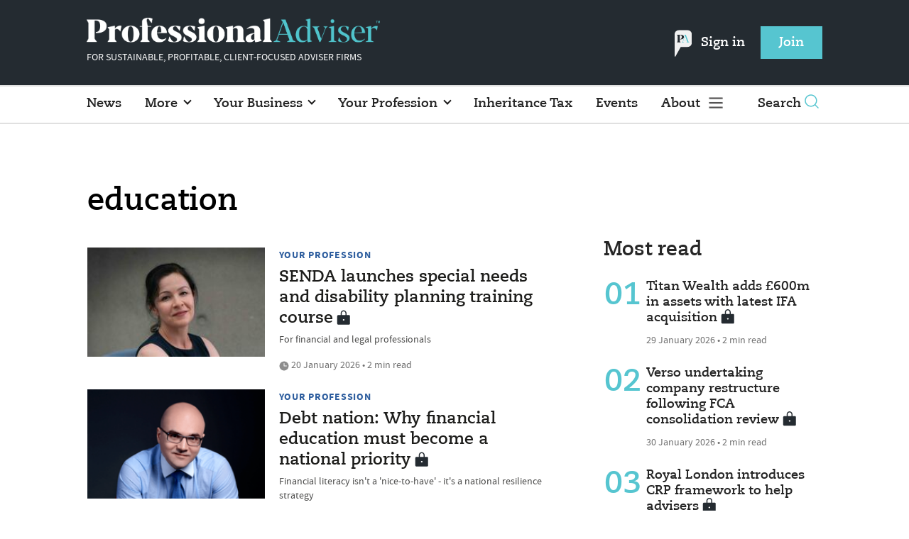

--- FILE ---
content_type: text/html; charset=utf-8
request_url: https://www.professionaladviser.com/tag/education
body_size: 10257
content:
<!DOCTYPE html>
<html lang="en">
<head>
    <meta name="Powered By" content="Kreatio Platform" />
  <link rel="canonical" href="https://www.professionaladviser.com/tag/education"/>
  



	<script>
		universal_variable_string = '{"page":{"url":"https://www.professionaladviser.com/tag/education","title":"listing tag::education","description":"listing tag::education","type":"listing","category":"null","premain":null,"parentcategory":"null","id":"null","environment":"Live","site":"Professional Adviser","platform":"Desktop","subtype":null}}';
	</script>

  <!-- Start SourcePoint Script -->
  <script type="text/javascript">
      !function () { var e = function () { var e, t = "__tcfapiLocator", a = [], n = window; for (; n;) { try { if (n.frames[t]) { e = n; break } } catch (e) { } if (n === window.top) break; n = n.parent } e || (!function e() { var a = n.document, r = !!n.frames[t]; if (!r) if (a.body) { var i = a.createElement("iframe"); i.style.cssText = "display:none", i.name = t, a.body.appendChild(i) } else setTimeout(e, 5); return !r }(), n.__tcfapi = function () { for (var e, t = arguments.length, n = new Array(t), r = 0; r < t; r++)n[r] = arguments[r]; if (!n.length) return a; if ("setGdprApplies" === n[0]) n.length > 3 && 2 === parseInt(n[1], 10) && "boolean" == typeof n[3] && (e = n[3], "function" == typeof n[2] && n[2]("set", !0)); else if ("ping" === n[0]) { var i = { gdprApplies: e, cmpLoaded: !1, cmpStatus: "stub" }; "function" == typeof n[2] && n[2](i) } else a.push(n) }, n.addEventListener("message", (function (e) { var t = "string" == typeof e.data, a = {}; try { a = t ? JSON.parse(e.data) : e.data } catch (e) { } var n = a.__tcfapiCall; n && window.__tcfapi(n.command, n.version, (function (a, r) { var i = { __tcfapiReturn: { returnValue: a, success: r, callId: n.callId } }; t && (i = JSON.stringify(i)), e.source.postMessage(i, "*") }), n.parameter) }), !1)) }; "undefined" != typeof module ? module.exports = e : e() }();
  </script>

  <script>
      window._sp_ = {
          config: {
              accountId: 1649,
              baseEndpoint: 'https://spcmp.professionaladviser.com',
          }
      }

  </script>
  <script src="https://spcmp.professionaladviser.com/wrapperMessagingWithoutDetection.js"></script>
  <!-- End SourcePoint Script -->

  <!-- Google Tag Manager -->
  <script>(function(w,d,s,l,i){w[l]=w[l]||[];w[l].push({'gtm.start':
          new Date().getTime(),event:'gtm.js'});var f=d.getElementsByTagName(s)[0],
      j=d.createElement(s),dl=l!='dataLayer'?'&l='+l:'';j.async=true;j.src=
      'https://www.googletagmanager.com/gtm.js?id='+i+dl;f.parentNode.insertBefore(j,f);
  })(window,document,'script','dataLayer','GTM-P365FNW');</script>
  <!-- End Google Tag Manager -->

  <meta http-equiv="Content-Type" content="text/html;charset=utf-8">
<meta http-equiv="X-UA-Compatible" content="IE=Edge">
<meta name="viewport" content="width=device-width, initial-scale=1.0">
<meta name="format-detection" content="telephone=no">
<meta name="HandheldFriendly" content="True">
  <meta name="google-site-verification" content="jayLdl2ruq0B7H6Dg7iBc3venCHaqcB62cnsd0yWygg" />
  <meta name="description" content="The latest education articles from Professional Adviser - Page 1" >
  <meta name="keywords" content="education, news, analysis, opinion">


<title>The latest education news for financial advisers and intermediaries from Professional Adviser - Page 1</title>
<meta name="generator" content="Kreatio Platform">

  <meta http-equiv="Set-Cookie" content="last_visited_page=/tag/education;path=/;domain=.professionaladviser.com;"/>

  <link href="//assets.kreatio.net/pa_redesigns/png/favicons/favicon.ico" rel="shortcut icon" type="image/png">
  <link href="//assets.kreatio.net/pa_redesigns/png/favicons/favicon-32x32.png" rel="icon" sizes="32x32">
  <link href="//assets.kreatio.net/pa_redesigns/png/favicons/favicon-16x16.png" rel="icon" sizes="16x16">
  <link href="//assets.kreatio.net/pa_redesigns/png/favicons/apple-touch-icon.png" rel="apple-touch-icon" sizes="57x57">
  <link href="//assets.kreatio.net/pa_redesigns/png/favicons/android-chrome-512x512.png" rel="icon" sizes="512x512">
  <link href="//assets.kreatio.net/pa_redesigns/png/favicons/android-chrome-192x192.png" rel="icon" sizes="192x192">
<meta name="msapplication-TileImage" content="https://www.professionaladviser.com/png/favicons/mstile-144x144.png?100518">
<meta name="msapplication-TileColor" content="#ffffff">
<meta property="og:title" content="The latest education news from global advisers and wealth managers - Page 1 ">
<meta property="og:type" content="website">
<meta property="og:url" content="https://www.professionaladviser.com/tag/education">
  <meta property="og:image" content="https://assets.incisivemedia.com/production/PA/images/branding_logo.png">
<meta property="og:site_name" content="">
  <meta property="og:description" content="">
  <meta name="fb:page_id" content="188015204575279" />  <meta name="fb:admins" content="100001971861289" />  <meta name="twitter:card" content="summary_large_image" />  <meta name="twitter:site" content="ProfAdviser" />  <meta name="twitter:domain" content="//www.professionaladviser.com/" />  <meta name="twitter:url" content="https://www.professionaladviser.com/tag/education" />  <meta name="twitter:image" content="https://assets.incisivemedia.com/production/PA/images/branding_logo.png" /><link rel="preconnect" href="//assets.kreatio.net/pa_redesigns">
<link rel="preconnect" href="https://www.incisive-events.com">
<link rel="preconnect" href="https://www.google-analytics.com">
<link rel="preconnect" href="https://www.googletagservices.com">
<link rel="preconnect" href="https://tpc.googlesyndication.com">
<link rel="preconnect" href="https://adservice.google.com">
<link rel="preconnect" href="https://adservice.google.co.uk">
<link rel="preconnect" href="https://js-agent.newrelic.com">
<link rel="preconnect" href="https://bam.nr-data.net">
<link rel="preconnect" href="https://d1l6p2sc9645hc.cloudfront.net">
<link rel="preconnect" href="https://data.gosquared.com">
<link rel="preconnect" href="https://data2.gosquared.com">
<link rel="preconnect" href="https://script.crazyegg.com">
<link rel="preconnect" href="https://cdn.adsafeprotected.com">
<link rel="preconnect" href="https://static.adsafeprotected.com">
<link rel="preconnect" href="https://pixel.adsafeprotected.com">
<link rel="preconnect" href="https://fw.adsafeprotected.com">
<link rel="preconnect" href="https://s0.2mdn.net">
<link rel="preconnect" href="https://asset.pagefair.com">
<link rel="preconnect" href="https://asset.pagefair.net">
<link rel="preconnect" href="https://stats.pagefair.com">
<link rel="preconnect" href="https://securepubads.g.doubleclick.net">
<link rel="preconnect" href="https://stats.g.doubleclick.net">
<link rel="preconnect" href="https://tag.onscroll.com">



    <link href="//assets.professionaladviser.com/cdn/ux2021/live/professional-adviser/styles/styles.css" media="all" rel="stylesheet" type="text/css">

    <link rel="stylesheet" media="all" href="https://assets.kreatio.net/pa_redesigns/application-1343f949e3dcafa883b271628170c530a8eb327edda5767650b6930a27158093.css">

  <!--[if lt IE 9]>
<script src="http://assets.professionaladviser.com/cdn/global/scripts/html5shiv.js"></script>
<link href="http://assets.professionaladviser.com/respond-proxy.html" id="respond-proxy" rel="respond-proxy" />
<link href="/images/respond.proxy.gif" id="respond-redirect" rel="respond-redirect" />
<![endif]-->

<!--[if lt IE 9]>
<script src="http://assets.professionaladviser.com/cdn/global/scripts/respond.js"></script>
<script src="/javascripts/respond.proxy.js"></script>
<![endif]-->

  <script>
    (function(H){H.className=H.className.replace(/\bno-js\b/,'')})(document.documentElement);
    (function(H){H.className=H.className.replace(/\bno-svg\b/,'')})(document.documentElement);
    !function(){"use strict";function e(e,t,s){e.addEventListener?e.addEventListener(t,s,!1):e.attachEvent&&e.attachEvent("on"+t,s)}function t(e){return window.localStorage&&localStorage.font_css_cache&&localStorage.font_css_cache_file===e}function s(){if(window.localStorage&&window.XMLHttpRequest)if(t(n))c(localStorage.font_css_cache);else{var e=new XMLHttpRequest;e.open("GET",n,!0),e.onreadystatechange=function(){4===e.readyState&&200===e.status&&(c(e.responseText),localStorage.font_css_cache=e.responseText,localStorage.font_css_cache_file=n)},e.send()}else{var s=document.createElement("link");s.href=n,s.rel="stylesheet",s.type="text/css",document.getElementsByTagName("head")[0].appendChild(s),document.cookie="font_css_cache"}}function c(e){var t=document.createElement("style");t.setAttribute("type","text/css"),document.getElementsByTagName("head")[0].appendChild(t),t.styleSheet?t.styleSheet.cssText=e:t.innerHTML=e}var n="//assets.professionaladviser.com/cdn/iw/styles/fonts/sourcesans_sourcesansbold.css?ver=1";window.localStorage&&localStorage.font_css_cache||document.cookie.indexOf("font_css_cache")>-1?s():e(window,"load",s)}();
</script>

  <script src="https://assets.professionaladviser.com/cdn/ux2021/live/professional-adviser/scripts/jquery.min.js"></script>

    <script src='//assets.professionaladviser.com/cdn/ux2021/javascript/live/professional_adviser/javascript-professional_adviser.head.min.js'></script>


    <script src="//assets.professionaladviser.com/cdn/ux2021/live/professional-adviser/scripts/function.js"></script>
    <script src="//assets.professionaladviser.com/cdn/ux2021/live/professional-adviser/scripts/tracking.js"></script>

</head>
<body >
<!-- Google Tag Manager (noscript) -->
<noscript><iframe src="https://www.googletagmanager.com/ns.html?id=GTM-P365FNW"
                  height="0" width="0" style="display:none;visibility:hidden"></iframe></noscript>
<!-- End Google Tag Manager (noscript) -->

<div id="wrapper">
  <div id="rdm-above-header"></div>
  <div class="site-topper-ad">
  <div id="rdm-site-topper"></div>
</div>
<div id="rdm-wallpaper" class="ad-slot-wallpaper"></div>
<div id="rdm-above-login-buttons-one"></div>
<div id="rdm-above-login-buttons-two"></div>
  <!-- Component :: Header-User-Login--> 
<div class="top_header bhide-768">
  <div class="container-fluid">
    <span class="logo">
      <a href="/">
        <img alt="professionaladviser_logo" src="https://assets.kreatio.net/pa_redesigns/svg/pa22-logo.svg" width="413"/>
      </a>
        <p>FOR SUSTAINABLE, PROFITABLE, CLIENT-FOCUSED ADVISER FIRMS</p>
    </span>
    <div class="login_bar" id="login">
      <a href="/userlogin" class="btn btn-link signin">
          <span class="logo_pin"><img alt="pin" src="https://assets.kreatio.net/pa_redesigns/svg/pa_icon_new.svg" width="25"></span>
        Sign in</a>
      <a href="https://www.professionaladviser.co.uk/join" class="btn btn-primary" role="button" aria-pressed="true">Join</a>
    </div>
    <div class="logged_bar" id="user" style="display: none">
        <span class="logo_pin"><img alt="pin" src="https://assets.kreatio.net/pa_redesigns/svg/pa_icon_new.svg" width="25"></span>
      <a href="/manage_account#myaccount" class="user-info"></a>
      <ul class="header-tools-content individual" style="display: none">
        <li>
          <ul class="user-menu">
            <li><a class="account-user-link" title="Newsletters" href="/manage_account#myaccount">My account</a>
            </li>
            <li><a class="sign-out-user-link" title="Sign out" href="/logout">Sign out</a></li>
          </ul>
        </li>
      </ul>
      <ul class="header-tools-content institutional" style="display: none;">
        <li>
          <div class="corporate-menu-information">
            <p class="corporate-menu-information-introduction">You are currently
              accessing Professional Adviser via your
              Enterprise account.</p>
            <p>If you already have an account please use the link below to
              <a title="Sign in" href="https://www.professionaladviser.com/userlogin">sign in</a>.</p>
            <p>If you have any problems with your access or would like to request an individual access account please
              contact our customer service team.</p>
            <p>Phone: <a href="tel:+441858438800">+44 (0) 1858 438800</a></p>
            <p>Email: <a href="/cdn-cgi/l/email-protection#7f1c0a0c0b10121a0d0c1a0d09161c1a0c3f16111c160c16091a121a1b161e511c1012"><span class="__cf_email__" data-cfemail="75160006011a181007061007031c161006351c1b161c061c03101810111c145b161a18">[email&#160;protected]</span></a></p>
          </div>

          <ul class="user-menu">
            <li><a class="sign-in-user-link" title="Sign in" href="/userlogin">Sign in</a></li>
          </ul>
        </li>
      </ul>
    </div>
  </div>
</div>


  <!-- Component :: Header-Main-Navigation--> 
<nav class="navbar navbar-default navbar-trans navbar-expand-lg sticky-menu">
  <div class="container-fluid search-dropdown">
    <div class="bshow-768">
  <div class="nav-logo">
    <a href="/">
        <img alt="logo" src="https://assets.kreatio.net/pa_redesigns/svg/pa22-logo.svg" width="174"/>
    </a>
  </div>
</div>
<div class="menu-right">
  <div class="mobile-search">
    <ul>
      <li class="nav-item dropdown">
        <a class="nav-link dropdown-toggle search-icon-dropdown" href="#" role="button" data-toggle="dropdown" aria-haspopup="true" aria-expanded="false">
            <span><img alt="logo" src="https://assets.kreatio.net/pa_redesigns/png/search.png"></span></a>
          <div class="dropdown-menu">
            <div class="container-fluid mob-dropdown-search">
              <div class="search-container ">
                <p>Search Professional Adviser</p>
                <form id="search_form" action="/search" accept-charset="UTF-8" method="get">
                  <input id="search_header1" type="search" name="query" value="" required="" class="dropdown-searchbox" placeholder="Search here...">
                  <input type="hidden" name="per_page" id="per_page1" value="24" class="hidden_style">
                  <input type="hidden" name="sort" id="sort1" value="relevance1" class="hidden_style">
                  <input type="hidden" name="date" id="date1" value="this_year" class="hidden_style">
                  <button type="submit" class="search-image-dropdown">Search
                    <span class="dropdown-search-icon">
                    <img alt="search_logo" src="//assets.kreatio.net/pa_redesigns/png/union.png">
                  </span>
                  </button>
</form>              </div>
              <div class="incisivemedia-mobile">
                <div class="search_sponsor_min">
                </div>
              </div>
            </div>
          </div>
          </li>
    </ul>
  </div>
  <button class="navbar-toggler collapsed" type="button" data-toggle="collapse" data-target="#navbarSupportedContent" aria-controls="navbarSupportedContent" aria-expanded="false" aria-label="Toggle navigation">
    <span class="navbar-toggler-icon"></span>
  </button>
</div>

    <div class="collapse navbar-collapse" id="navbarSupportedContent">
      <ul class="navbar-nav mr-auto">
      <li class="nav-item active">
        <a title="" class="nav-link" href="/type/news">News</a>
      </li>
      <li class="nav-item dropdown arrowfixed">
        <a class="nav-link dropdown-toggle " href="" role="button" data-toggle="dropdown" aria-haspopup="true" aria-expanded="false">
          More
        </a>
        <div class="dropdown-menu">
          <div class="container-fluid">
            <div class="tertiary-menup topic">
                <!-- Component :: topics-menu--> 
<div class="container-fluid">
<div class="main-navigation">
<h4>Choose from below</h4>
<div class="sub-part-navigation">
<ul class="sub-part-nav">
<li><a href="/tag/features">Features</a></li>
<li><a href="/tag/opinion">Opinion</a></li>
<li><a href="https://www.professionaladviser.com/type/news-analysis">News Analysis</a></li>
<li><a href="https://www.professionaladviser.com/news/4055629/people-moves-pa">People Moves</a></li>
<li><a href="https://www.professionaladviser.com/news/4055708/market-movers-pa">Market Movers</a></li>
<li><a href="https://www.professionaladviser.com/type/interview">Interviews</a></li>
<li><a href="https://www.professionaladviser.com/patv">Professional Adviser TV</a></li>
</ul>
</div>
</div>
</div>




            </div>
          </div>
        </div>
      </li>
      <li class="nav-item dropdown arrowfixed">
        <a class="nav-link dropdown-toggle " href="" role="button" data-toggle="dropdown" aria-haspopup="true" aria-expanded="false">
          Your Business
        </a>
        <div class="dropdown-menu">
          <div class="container-fluid">
            <div class="tertiary-menup topic">
                <!-- Component :: your-business-menu--> 
<div class="container-fluid">
<div class="main-navigation">
<div class="sub-part-navigation">
<ul class="sub-part-nav">
<li><a href="/tag/recruitment">Recruitment </a></li>
<li><a href="/tag/platforms">Platforms</a></li>
<li><a href="https://www.professionaladviser.com/tag/mps">MPS</a></li>
<li><a href="/tag/education">Education </a></li>
<li><a href="/tag/technology">Technology</a></li>
<li><a href="https://www.professionaladviser.com/tag/paraplanning">Paraplanning</a></li>
<li><a href="/tag/diversity">Diversity </a></li>
<li><a href="/tag/succession-planning">Succession planning</a></li>
</ul>
</div>
</div>
</div>




            </div>
          </div>
        </div>
      </li>
      <li class="nav-item dropdown arrowfixed">
        <a class="nav-link dropdown-toggle " href="" role="button" data-toggle="dropdown" aria-haspopup="true" aria-expanded="false">
          Your Profession
        </a>
        <div class="dropdown-menu">
          <div class="container-fluid">
            <div class="tertiary-menup topic">
                <!-- Component :: your-profession-menu--> 
<div class="container-fluid">
<div class="main-navigation">
<div class="sub-part-navigation">
<ul class="sub-part-nav">
<li><a href="/category/retirement/pensions">Pensions</a></li>
<li><a href="/category/investment">Investment</a></li>
<li><a href="/category/regulation">Regulation</a></li>
<li><a href="/esg-hub">ESG</a></li>
<li><a href="/category/protection">Protection</a></li>
<li><a href="/category/retirement/estate-planning">Estate planning</a></li>
<li><a href="/category/tax-planning">Tax planning</a></li>
<li><a href="/category/retirement">Retirement</a></li>
</ul>
</div>
</div>
</div>




            </div>
          </div>
        </div>
      </li>
      <li class="nav-item active">
        <a title="" class="nav-link" href="/inheritance-tax">Inheritance Tax</a>
      </li>
      <li class="nav-item active">
        <a title="" class="nav-link" href="/events">Events</a>
      </li>
  <li class="nav-item dropdown hamburger">
    <a class="nav-link dropdown-toggle" href="#" role="button" data-toggle="dropdown" aria-haspopup="true" aria-expanded="false">
      About
    </a>
    <div class="dropdown-menu more-dropdownp ">
        <!-- Component :: more-menu--> 
<div class="container-fluid">
<div class="tertiary-menup">
<div class="main-navigation">
<h4>Authors</h4>
<div class="sub-part-navigation">
<ul class="sub-part-nav1">
<li><a href="https://www.professionaladviser.com/author/d1fdcab8-7b97-4a58-b74e-7a737f451178/jen-frost">Jen Frost</a></li>
<li><a href="https://www.professionaladviser.com/author/c0efe7b6-94c0-462a-8241-58ca73080e59/jenna-brown">Jenna Brown</a></li>
<li><a href="https://www.professionaladviser.com/author/938e3be0-3897-4273-8a4e-d8e9a12d31d6/sahar-nazir">Sahar Nazir</a></li>
<li><a href="https://www.professionaladviser.com/author/46160e2b-c67f-4d34-a245-119608382697/isabel-baxter">Isabel Baxter</a></li>
</ul>
</div>
</div>
<div class="main-navigation">
<h4>Featured Content</h4>
<div class="sub-part-navigation">
<ul class="sub-part-nav1">
<ul class="sub-part-nav1">
<li><a href="https://www.professionaladviser.com/cost-of-living">Cost of Living</a></li>
<li><a href="/type/sponsored">Partner Insight</a></li>
<li><a href="https://www.investmentiq.co.uk/">InvestmentIQ</a></li>
<li><a href="https://view.professionaladviser.com/fidelity-complex-retirements-need-straightforward-expertise/p/1">Fidelity Adviser Solutions Hub</a></li>
</ul>
</ul>
</div>
</div>
<div class="main-navigation">
<h4>Sister publications</h4>
<div class="sub-part-navigation">
<ul class="sub-part-nav1">
<li><a href="https://www.businessgreen.com/">BusinessGreen</a></li>
<li><a target="_blank" href="https://www.covermagazine.co.uk/" rel="noopener">COVER</a></li>
<li><a target="_blank" href="https://www.investmentweek.co.uk/" rel="noopener">Investment Week</a></li>
<li><a target="_blank" href="https://www.professionalpensions.com/" rel="noopener">Professional Pensions</a></li>
</ul>
</div>
</div>
<div class="third-column-hide">
<div class="main-navigation">
<h4>Incisive Media</h4>
<div class="sub-part-navigation">
<ul class="sub-part-nav1">
<li><a href="https://www.incisivemedia.com/">Our company</a></li>
<li><a href="https://www.incisivemedia.com/careers/">Careers</a></li>
</ul>
</div>
</div>
</div>
</div>
</div>




    </div>
  </li>
</ul>

      <ul class="desktop_search">
  <li class="nav-item dropdown dd-hide-arrow">
    <a class="nav-link dropdown-toggle" href="#" role="button" data-toggle="dropdown" aria-haspopup="true" aria-expanded="false">
      Search<span><img alt="logo" src="https://assets.kreatio.net/pa_redesigns/png/search.png"></span>
    </a>
    <div class="dropdown-menu" >
      <div class="container-fluid search-box">
        <div class="search_sponsor_max">
        </div>
        <div class="search-container ">
          <p>Search Professional Adviser</p>
          <form id="search_form_bottom" action="/search" accept-charset="UTF-8" method="get">
            <input id="search_header" type="search" name="query" value="" required="" class="dropdown-searchbox" placeholder="Search here..." >
            <input type="hidden" name="per_page" id="per_page" value="24" class="hidden_style">
            <input type="hidden" name="sort" id="sort" value="relevance1" class="hidden_style">
            <input type="hidden" name="date" id="date" value="this_year" class="hidden_style">
            <button type="submit" class="search-image-dropdown">Search<span class="dropdown-search-icon"><img alt="search_logo" src="//assets.kreatio.net/pa_redesigns/png/union.png"></span></button>
</form>        </div>
        <a href="javascript:void(0)" class="close_search"><img alt="x" src="//assets.kreatio.net/pa_redesigns/png/cross.png"></a>
      </div>
    </div>
  </li>
  <li class="nav-item sponsor-logo" id="search_sponsor_nav">
  </li>
</ul>

      <div class="mobile_view">
      <div class="login_bar_nav" id="login_nav">
      <a class="btn btn-primary join_button_nav" href="https://www.professionaladviser.co.uk/join" role="button">Join</a>
      <a href="/userlogin" class="btn btn-link signin">Sign in</a>
    </div>
  <div class="mobile logged_bar" id="user_nav" style="display: none">
    <a href="/manage_account#myaccount" class="user-info"></a>
    <div id="rdm-above-user-menu">&nbsp;</div>
    <ul class="header-tools-content individual" style="display: none">
      <li>
        <ul class="user-menu">
          <li><a class="account-user-link" title="Newsletters" href="/manage_account#myaccount">My account</a></li>
          <li><a class="sign-out-user-link" title="Sign out" href="/logout">Sign out</a></li>
        </ul>
      </li>
    </ul>
    <ul class="header-tools-content institutional" style="display: none;">
      <li>
        <div class="corporate-menu-information">
          <p class="corporate-menu-information-introduction">You are currently accessing Professional Adviser via your Enterprise account.</p>
          <p>If you already have an account please use the link below to <a title="Sign in" href="//www.professionaladviser.com/userlogin">sign in</a>.</p>
          <p>If you have any problems with your access or would like to request an individual access account please contact our customer service team.</p>
          <p>Phone: <a href="tel:+441858438800">+44 (0) 1858 438800</a></p>
          <p>Email: <a href="/cdn-cgi/l/email-protection#74170107001b191106071106021d171107341d1a171d071d02111911101d155a171b19"><span class="__cf_email__" data-cfemail="1a796f696e75777f68697f686c73797f695a7374797369736c7f777f7e737b34797577">[email&#160;protected]</span></a></p>
        </div>
        <ul class="user-menu">
          <li><a class="sign-in-user-link" title="Sign in" href="/userlogin">Sign in</a></li>
          <li><a href="/userlogin" class="btn btn-link signin">Sign in</a></li>
        </ul>
      </li>
    </ul>
  </div>
</div>

    </div>
  </div>
</nav>


    <div class="upcoming-events-ticker">
  <div class="container-fluid">
    <ul>
      <li>
        <div id="rdm-event-ticker"></div>
      </li>
    </ul>
  </div>
</div>

  <div class="container-fluid">
  <div class="notice-slot-full-below-header  bhide-768 notice-block">
    <div id="rdm-below-header"></div>
    <div class="notice-text"></div>
  </div>
</div>


  <div class="wrapper-container  ajax_search" >
    <div class="container-fluid">
    <!-- Component :: Listing-page--> 
<div class="row">
  <div class="common-left-hand-block col-lg-8">
      <div class="searchmargin">
          <h1>education</h1>
      </div>
      <div class="mb-2">
        <div class="row no-gutters listing-article-block">
            <div class="listing-left ">
              <div class="">
                  <a href="/news/4524457/senda-launches-special-disability-planning-training-course"><img alt="SENDA launches special needs and disability planning training course" src="https://image.chitra.live/api/v1/wps/09d1269/bc30bda7-85c6-4b69-a5d8-2bd6a10d5f98/4/Gogh-Rhiannon-2-230x142.jpg" /><span class="audio-video-img"><span class="icon"></span></span></a>

              </div>
            </div>
          <div class="listing-right
            ">
            <div class="card-body">
              <h4 class="category category-color"><a href="/category/your-profession">Your profession</a>
</h4>
              <div class="platformheading">
                <h4>    <a title="SENDA launches special needs and disability planning training course" class="lock" href="/news/4524457/senda-launches-special-disability-planning-training-course">SENDA launches special needs and disability planning training course</a>
</h4>
              </div>
              <div class="searchpara">
                <p>For financial and legal professionals</p>
              </div>
              <div class="author">
                <div class="published">
                  

                  <img alt="clock" src="//assets.kreatio.net/pa_redesigns/svg/clock.svg">

                    20 January 2026
 •
                  2 min read
                </div>
              </div>
            </div>
          </div>
        </div>
      </div>
      <div id="rdm-listings-slot-1" class="ad-slot-internal"></div>
      <div class="mb-2">
        <div class="row no-gutters listing-article-block">
            <div class="listing-left ">
              <div class="">
                  <a href="/opinion/4523009/debt-nation-financial-education-national-priority"><img alt="Debt nation: Why financial education must become a national priority" src="https://image.chitra.live/api/v1/wps/70c1994/9e158ce9-0528-4a88-a54d-bc737542d981/4/Viktor-Prokopenya-230x142.png" /><span class="audio-video-img"><span class="icon"></span></span></a>

              </div>
            </div>
          <div class="listing-right
            ">
            <div class="card-body">
              <h4 class="category category-color"><a href="/category/your-profession">Your profession</a>
</h4>
              <div class="platformheading">
                <h4>    <a title="Debt nation: Why financial education must become a national priority" class="lock" href="/opinion/4523009/debt-nation-financial-education-national-priority">Debt nation: Why financial education must become a national priority</a>
</h4>
              </div>
              <div class="searchpara">
                <p>Financial literacy isn&#39;t a &#39;nice-to-have&#39; - it&#39;s a national resilience strategy</p>
              </div>
              <div class="author">
                <div class="published">
                  

                  <img alt="clock" src="//assets.kreatio.net/pa_redesigns/svg/clock.svg">

                    05 January 2026
 •
                  3 min read
                </div>
              </div>
            </div>
          </div>
        </div>
      </div>
      <div id="rdm-listings-slot-2" class="ad-slot-internal"></div>
      <div class="mb-2">
        <div class="row no-gutters listing-article-block">
            <div class="listing-left ">
              <div class="">
                  <a href="/opinion/4522457/bridging-gulf-education-pursuing-career-advice"><img alt="Bridging the gulf between education and pursuing a career in advice" src="https://image.chitra.live/api/v1/wps/fdd75b6/0a0576e4-bb64-4a53-b505-f04e2dedc3a3/6/Steve-Nelson-Lang-Cat-230x142.jpg" /><span class="audio-video-img"><span class="icon"></span></span></a>

              </div>
            </div>
          <div class="listing-right
            ">
            <div class="card-body">
              <h4 class="category category-color"><a href="/category/your-profession">Your profession</a>
</h4>
              <div class="platformheading">
                <h4>    <a title="Bridging the gulf between education and pursuing a career in advice" class="lock" href="/opinion/4522457/bridging-gulf-education-pursuing-career-advice">Bridging the gulf between education and pursuing a career in advice</a>
</h4>
              </div>
              <div class="searchpara">
                <p>&#39;There&#39;s a pressing need for fresh infusions of young talent into the advice sector&#39;</p>
              </div>
              <div class="author">
                <div class="published">
                  

                  <img alt="clock" src="//assets.kreatio.net/pa_redesigns/svg/clock.svg">

                    09 December 2025
 •
                  4 min read
                </div>
              </div>
            </div>
          </div>
        </div>
      </div>
      <div id="rdm-listings-slot-3" class="ad-slot-internal"></div>
      <div class="mb-2">
        <div class="row no-gutters listing-article-block">
            <div class="listing-left ">
              <div class="">
                  <a href="/news/4521379/national-curriculum-overhaul-strengthens-financial-education-schoolchildren"><img alt="National curriculum overhaul strengthens financial education for all schoolchildren" src="https://image.chitra.live/api/v1/wps/08f1c38/0e4217f2-3009-40c3-9881-ed856a7f0856/3/iStock-2208028273-230x142.jpg" /><span class="audio-video-img"><span class="icon"></span></span></a>

              </div>
            </div>
          <div class="listing-right
            ">
            <div class="card-body">
              <h4 class="category category-color"><a href="/category/your-profession">Your profession</a>
</h4>
              <div class="platformheading">
                <h4>    <a title="National curriculum overhaul strengthens financial education for all schoolchildren" class="lock" href="/news/4521379/national-curriculum-overhaul-strengthens-financial-education-schoolchildren">National curriculum overhaul strengthens financial education for all schoolchildren</a>
</h4>
              </div>
              <div class="searchpara">
                <p>Greater financial literacy could boost economy by £7bn a year</p>
              </div>
              <div class="author">
                <div class="published">
                  

                  <img alt="clock" src="//assets.kreatio.net/pa_redesigns/svg/clock.svg">

                    05 November 2025
 •
                  4 min read
                </div>
              </div>
            </div>
          </div>
        </div>
      </div>
      <div id="rdm-listings-slot-4" class="ad-slot-internal"></div>
      <div class="mb-2">
        <div class="row no-gutters listing-article-block">
            <div class="listing-left ">
              <div class="">
                  <a href="/opinion/4520095/ai-answer-pensions-intelligible"><img alt="Could AI be the answer to making pensions intelligible for all?" src="https://image.chitra.live/api/v1/wps/494d57f/1859874a-9ce5-4871-bb9a-a11cb905a69f/7/Paul-Muir-Chief-Product-Officer-Dunstan-Thomas-230x142.jpg" /><span class="audio-video-img"><span class="icon"></span></span></a>

              </div>
            </div>
          <div class="listing-right
            ">
            <div class="card-body">
              <h4 class="category category-color"><a href="/category/retirement/pensions">Pensions</a>
</h4>
              <div class="platformheading">
                <h4>    <a title="Could AI be the answer to making pensions intelligible for all?" class="lock" href="/opinion/4520095/ai-answer-pensions-intelligible">Could AI be the answer to making pensions intelligible for all?</a>
</h4>
              </div>
              <div class="searchpara">
                <p>&#39;Not about dumbing down&#39;</p>
              </div>
              <div class="author">
                <div class="published">
                  

                  <img alt="clock" src="//assets.kreatio.net/pa_redesigns/svg/clock.svg">

                    16 October 2025
 •
                  4 min read
                </div>
              </div>
            </div>
          </div>
        </div>
      </div>
      <div id="rdm-listings-slot-5" class="ad-slot-internal"></div>
      <div class="mb-2">
        <div class="row no-gutters listing-article-block">
            <div class="listing-left ">
              <div class="">
                  <a href="/opinion/4519939/editors-view-pa360-north-financial-literacy-challenge"><img alt="Editor&#39;s view: PA360 North and the financial literacy challenge" src="https://image.chitra.live/api/v1/wps/bc8bc47/5b579e92-2c11-415f-922f-2fc01716fc72/6/jenfrost-roi-5-230x142.jpg" /><span class="audio-video-img"><span class="icon"></span></span></a>

              </div>
            </div>
          <div class="listing-right
            ">
            <div class="card-body">
              <h4 class="category category-color"><a href="/category/your-business">Your Business</a>
</h4>
              <div class="platformheading">
                <h4>    <a title="Editor&#39;s view: PA360 North and the financial literacy challenge" class="lock" href="/opinion/4519939/editors-view-pa360-north-financial-literacy-challenge">Editor&#39;s view: PA360 North and the financial literacy challenge</a>
</h4>
              </div>
              <div class="searchpara">
                <p>The editor&#39;s Friday Night Takeaway from 3 October</p>
              </div>
              <div class="author">
                <div class="published">
                  

                  <img alt="clock" src="//assets.kreatio.net/pa_redesigns/svg/clock.svg">

                    03 October 2025
 •
                  3 min read
                </div>
              </div>
            </div>
          </div>
        </div>
      </div>
      <div id="rdm-listings-slot-6" class="ad-slot-internal"></div>
      <div class="mb-2">
        <div class="row no-gutters listing-article-block">
            <div class="listing-left ">
              <div class="">
                  <a href="/news/4519816/uk-financial-literacy-embarrassingly-low-compared-nations"><img alt="UK financial literacy &#39;embarrassingly low&#39; compared to other nations" src="https://image.chitra.live/api/v1/wps/9eb5807/db3d3497-f10d-448c-bdae-f6012187955a/8/PA360NorthMisc-169-230x142.jpg" /><span class="audio-video-img"><span class="icon"></span></span></a>

              </div>
            </div>
          <div class="listing-right
            ">
            <div class="card-body">
              <h4 class="category category-color"><a href="/category/your-profession">Your profession</a>
</h4>
              <div class="platformheading">
                <h4>    <a title="UK financial literacy &#39;embarrassingly low&#39; compared to other nations" class="lock" href="/news/4519816/uk-financial-literacy-embarrassingly-low-compared-nations">UK financial literacy &#39;embarrassingly low&#39; compared to other nations</a>
</h4>
              </div>
              <div class="searchpara">
                <p>‘There is a persistent issue around financial literacy’</p>
              </div>
              <div class="author">
                <div class="published">
                  

                  <img alt="clock" src="//assets.kreatio.net/pa_redesigns/svg/clock.svg">

                    02 October 2025
 •
                  3 min read
                </div>
              </div>
            </div>
          </div>
        </div>
      </div>
      <div id="rdm-listings-slot-7" class="ad-slot-internal"></div>
      <div class="mb-2">
        <div class="row no-gutters listing-article-block">
            <div class="listing-left ">
              <div class="">
                  <a href="/news/4519666/cisi-future-foundation-awards-nearly-improve-financial-literacy"><img alt="CISI Future Foundation awards nearly £1m to improve financial literacy" src="https://image.chitra.live/api/v1/wps/4655db9/47ec510e-00d5-4550-8d50-28af1faa0ca6/1/iStock-1169974807-230x142.jpg" /><span class="audio-video-img"><span class="icon"></span></span></a>

              </div>
            </div>
          <div class="listing-right
            ">
            <div class="card-body">
              <h4 class="category category-color"><a href="/category/your-profession">Your profession</a>
</h4>
              <div class="platformheading">
                <h4>    <a title="CISI Future Foundation awards nearly £1m to improve financial literacy" class="lock" href="/news/4519666/cisi-future-foundation-awards-nearly-improve-financial-literacy">CISI Future Foundation awards nearly £1m to improve financial literacy</a>
</h4>
              </div>
              <div class="searchpara">
                <p>Fourteen charities receive funding to deliver education programmes across the UK</p>
              </div>
              <div class="author">
                <div class="published">
                  

                  <img alt="clock" src="//assets.kreatio.net/pa_redesigns/svg/clock.svg">

                    30 September 2025
 •
                  1 min read
                </div>
              </div>
            </div>
          </div>
        </div>
      </div>
      <div id="rdm-listings-slot-8" class="ad-slot-internal"></div>
      <div class="mb-2">
        <div class="row no-gutters listing-article-block">
            <div class="listing-left ">
              <div class="">
                  <a href="/news/4410817/financial-literacy-shortfalls-putting-savings-risk"><img alt="Financial literacy shortfalls putting savings at &#39;risk&#39;" src="https://image.chitra.live/api/v1/wps/346c141/1f7c4f39-3d27-4082-9ec8-3830d08849f1/6/PLSA-DC-innovation-panel-230x142.jpeg" /><span class="audio-video-img"><span class="icon"></span></span></a>

              </div>
            </div>
          <div class="listing-right
            ">
            <div class="card-body">
              <h4 class="category category-color"><a href="/category/investment/pensions">Pensions</a>
</h4>
              <div class="platformheading">
                <h4>    <a title="Financial literacy shortfalls putting savings at &#39;risk&#39;" class="lock" href="/news/4410817/financial-literacy-shortfalls-putting-savings-risk">Financial literacy shortfalls putting savings at &#39;risk&#39;</a>
</h4>
              </div>
              <div class="searchpara">
                <p>Industry urged to build engagement with savers so they do not make wrong decisions</p>
              </div>
              <div class="author">
                <div class="published">
                  

                  <img alt="clock" src="//assets.kreatio.net/pa_redesigns/svg/clock.svg">

                    13 March 2025
 •
                  2 min read
                </div>
              </div>
            </div>
          </div>
        </div>
      </div>
      <div id="rdm-listings-slot-9" class="ad-slot-internal"></div>
      <div class="mb-2">
        <div class="row no-gutters listing-article-block">
            <div class="listing-left ">
              <div class="">
                  <a href="/news/4409077/experienced-adviser-launches-financial-education-website"><img alt="Experienced adviser launches financial education website" src="https://image.chitra.live/api/v1/wps/a552270/33adb7fd-8720-4e20-8c88-fcadb2454a2a/4/iStock-1302851565-230x142.jpg" /><span class="audio-video-img"><span class="icon"></span></span></a>

              </div>
            </div>
          <div class="listing-right
            ">
            <div class="card-body">
              <h4 class="category category-color"><a href="/category/your-profession">Your profession</a>
</h4>
              <div class="platformheading">
                <h4>    <a title="Experienced adviser launches financial education website" class="lock" href="/news/4409077/experienced-adviser-launches-financial-education-website">Experienced adviser launches financial education website</a>
</h4>
              </div>
              <div class="searchpara">
                <p>Subscription-based model designed for individuals and businesses</p>
              </div>
              <div class="author">
                <div class="published">
                  

                  <img alt="clock" src="//assets.kreatio.net/pa_redesigns/svg/clock.svg">

                    25 February 2025
 •
                  2 min read
                </div>
              </div>
            </div>
          </div>
        </div>
      </div>
      <div id="rdm-listings-slot-10" class="ad-slot-internal"></div>
      <div class="pagination pagination-holder">
        <div class="pagination-holder search_page_number" renderer="IncisiveCustomPaginate"><span class="disabled prev_page"></span><span class="current">1</span><a rel="next" href="/tag/education/page/2">2</a><a href="/tag/education/page/3">3</a><a rel="next" class="disabled next_page" href="/tag/education/page/2"></a></div>
      </div>
  </div>
  <div class="common-right-hand-block col-lg-4">
  <div class="notice-slot-sidebar-big notice-block bhide-768">
  <div id="rdm-rhc-top"></div>
</div>
<div class="notice-slot-sidebar-small notice-block bshow-768">
  <div id="rdm-rhc-top-min"></div>
</div>

    <!-- Component :: most_read_right--> 
<div class="remote_component" id = 128717c9-31f9-41dc-45fe-a99eb1b94060></div>


  <div id="rdm-rhc-middle"></div>
  <div class="notice-slot-sidebar-big notice-block bhide-768">
  <div id="rdm-rhc-bottom"></div>
</div>
<div class="notice-slot-sidebar-small notice-block bshow-768">
  <div id="rdm-rhc-bottom-min"></div>
</div>

</div>
</div>


</div>
  </div>
  <footer id="footer">
  <div class="container-fluid">
    <div class="row hr">
        <!-- Component :: footer-links--> 
<div class=" contact-us-block col-lg-6">
<div class=" order marginorder">
<ul class="adress">
<li><a href="/contact-us" class="title">Contact Us</a></li>
<li><a href="https://www.incisivemedia.com/solutions/" class="title">Marketing Solutions</a></li>
<li><a href="https://www.incisivemedia.com/about/" class="title">About Incisive Media</a></li>
<li><a href="javascript:void(0)" class="title" onclick="window._sp_.loadPrivacyManagerModal(414643);">Privacy Settings</a></li>
</ul>
</div>
<div class="order  marginorder  tabview">
<ul class="adress">
<li><a href="https://www.incisivemedia.com/careers/" class="title">Careers</a></li>
<li><a href="https://www.incisivemedia.com/standard-terms-conditions/" class="title">Terms &amp; Conditions</a></li>
<li><a href="https://www.incisivemedia.com/standard-policies/" class="title">Policies</a></li>
</ul>
</div>
</div>




      <div class="col-lg-4 col-md-5 socialicons order mt-0 ">
  <div class="footerheading">FOLLOW US</div>
  <ul class="social">
      <li>
        <a href="https://www.youtube.com/channel/UCVQcKwKFDevFoPsFDDhhUCQ" class="socialshareicon youtubeicon" target="_blank"></a>
      </li>
    <li>
      <a href="https://twitter.com/profadviser" class="socialshareicon twitter40" target="_blank"></a>
    </li>
      <li>
        <a href="https://membership.professionaladviser.com/virtual/joinpa" class="socialshareicon mail40" target="_blank">
        </a>
      </li>
    <li>
      <a href="https://www.linkedin.com/company/10972430" class="socialshareicon linkin40" target="_blank">
      </a>
    </li>
      <li class="bshow-575">
        <a href="https://www.facebook.com/profile.php?id=100089331072656" class="socialshareicon facebookicon" target="_blank">
        </a>
      </li>
    <li>
    </li>
  </ul>
</div>

    </div>
      <!-- Component :: footer-accreditations--> 
<div class="row row-reverse">
<div class=" contact-us-block socialiocns">
<div class="col-lg-8  margin-topicon mt-01 copyright">
<a title="Incisive Media" target="_blank" href="https://www.incisivemedia.com/" rel="noopener noreferrer"><img src="https://assets.incisivemedia.com/production/im_arc/images/im_arc_logo.png" width="230" alt="Incisive Media"> </a>
<p class="textcolor">© Incisive Business Media Limited, Published by Incisive Business Media Limited, New London House, 172 Drury Lane, London WC2B 5QR. Registered in England and Wales with company registration number 09178013. Part of Arc network, <a href="http://www.arc-network.com/" rel="noopener noreferrer">www.arc-network.com</a></p>
</div>
<div class="col-lg-4  footerbottom  ">
<div class="social">
<div class="heading footerheading">DIGITAL PUBLISHER OF THE YEAR</div>
<a href="http://www.incisivemedia.com/accreditations" class=""><img src="https://assets.incisivemedia.com/production/global/images/aop-logos.png" alt="right wallpaper ad"></a>
</div>
</div>
</div>
</div>




  </div>
</footer>

</div>
<script data-cfasync="false" src="/cdn-cgi/scripts/5c5dd728/cloudflare-static/email-decode.min.js"></script><script src="https://assets.kreatio.net/pa_redesigns/application-b1523226d47b2445e1d8.js"></script>
<script>
    jQuery(document).ready(function () {
        $("#login_barrier .login_submit").on("click", function () {
            $("span#login_error_message_teaser").html("").hide();
        });
    });

    function custom_method_for_search_image() {
        image_value = '<div><img src="https://assets.businessgreen.com/production/ux2021/ctg/images/loading.gif"></div>';
        return image_value;
    }
</script>





<div class="container"></div>
<div class="kreatio-mostread" style="display:none">
    <img onerror="this.style.display=&#39;none&#39;" src="https://analytics-wrapper.kreatio.com/images/loading.gif?page_type=listing_page&amp;tag=education" alt="Loading.gif?page type=listing page&amp;tag=education" />
  </div>

<script defer src="https://static.cloudflareinsights.com/beacon.min.js/vcd15cbe7772f49c399c6a5babf22c1241717689176015" integrity="sha512-ZpsOmlRQV6y907TI0dKBHq9Md29nnaEIPlkf84rnaERnq6zvWvPUqr2ft8M1aS28oN72PdrCzSjY4U6VaAw1EQ==" data-cf-beacon='{"rayId":"9c76677489c4fad4","version":"2025.9.1","serverTiming":{"name":{"cfExtPri":true,"cfEdge":true,"cfOrigin":true,"cfL4":true,"cfSpeedBrain":true,"cfCacheStatus":true}},"token":"a3f826b1bffe4905bfd7ebf80235cdbb","b":1}' crossorigin="anonymous"></script>
</body>
</html>


--- FILE ---
content_type: text/html; charset=utf-8
request_url: https://www.professionaladviser.com/get_remote_component?id=128717c9-31f9-41dc-45fe-a99eb1b94060
body_size: 495
content:
<!-- Component :: most_read_right--> 
  <div class="common-full-block ranked-articles-list single-col ">
    <div class="common-header-content">
      <div class="common-header">
        Most read
      </div>
    </div>
    <div class="row most-ranked-block">
        <div class="most-ranked-content col-lg-12 col-md-6 col-sm-6">
          <div class="most-ranked-left">01</div>
          <div class="most-ranked-right">
            <h4>    <a title="Titan Wealth adds £600m in assets with latest IFA acquisition" class="lock" href="/news/4524882/titan-wealth-adds-600m-assets-ifa-acquisition">Titan Wealth adds £600m in assets with latest IFA acquisition</a>
</h4>
            <div class="published">
                29 January 2026
 •
              2 min read
            </div>
          </div>
        </div>
        <div class="most-ranked-content col-lg-12 col-md-6 col-sm-6">
          <div class="most-ranked-left">02</div>
          <div class="most-ranked-right">
            <h4>    <a title="Verso undertaking company restructure following FCA consolidation review" class="lock" href="/news/4524964/verso-undertaking-company-restructure-following-fca-consolidation-review">Verso undertaking company restructure following FCA consolidation review</a>
</h4>
            <div class="published">
                30 January 2026
 •
              2 min read
            </div>
          </div>
        </div>
        <div class="most-ranked-content col-lg-12 col-md-6 col-sm-6">
          <div class="most-ranked-left">03</div>
          <div class="most-ranked-right">
            <h4>    <a title="Royal London introduces CRP framework to help advisers" class="lock" href="/news/4524891/royal-london-introduces-crp-framework-help-advisers">Royal London introduces CRP framework to help advisers</a>
</h4>
            <div class="published">
                29 January 2026
 •
              1 min read
            </div>
          </div>
        </div>
        <div class="most-ranked-content col-lg-12 col-md-6 col-sm-6">
          <div class="most-ranked-left">04</div>
          <div class="most-ranked-right">
            <h4>    <a title="Advisers zoomed in on capital accumulation in Q4 2025" class="lock" href="/news/4524955/advisers-zoomed-capital-accumulation-q4-2025">Advisers zoomed in on capital accumulation in Q4 2025</a>
</h4>
            <div class="published">
                30 January 2026
 •
              3 min read
            </div>
          </div>
        </div>
        <div class="most-ranked-content col-lg-12 col-md-6 col-sm-6">
          <div class="most-ranked-left">05</div>
          <div class="most-ranked-right">
            <h4>    <a title="Advisers urged to rethink what multi-asset &#39;really means&#39;" class="lock" href="/news/4524781/advisers-urged-rethink-multi-asset-means">Advisers urged to rethink what multi-asset &#39;really means&#39;</a>
</h4>
            <div class="published">
                27 January 2026
 •
              2 min read
            </div>
          </div>
        </div>
    </div>
  </div>

